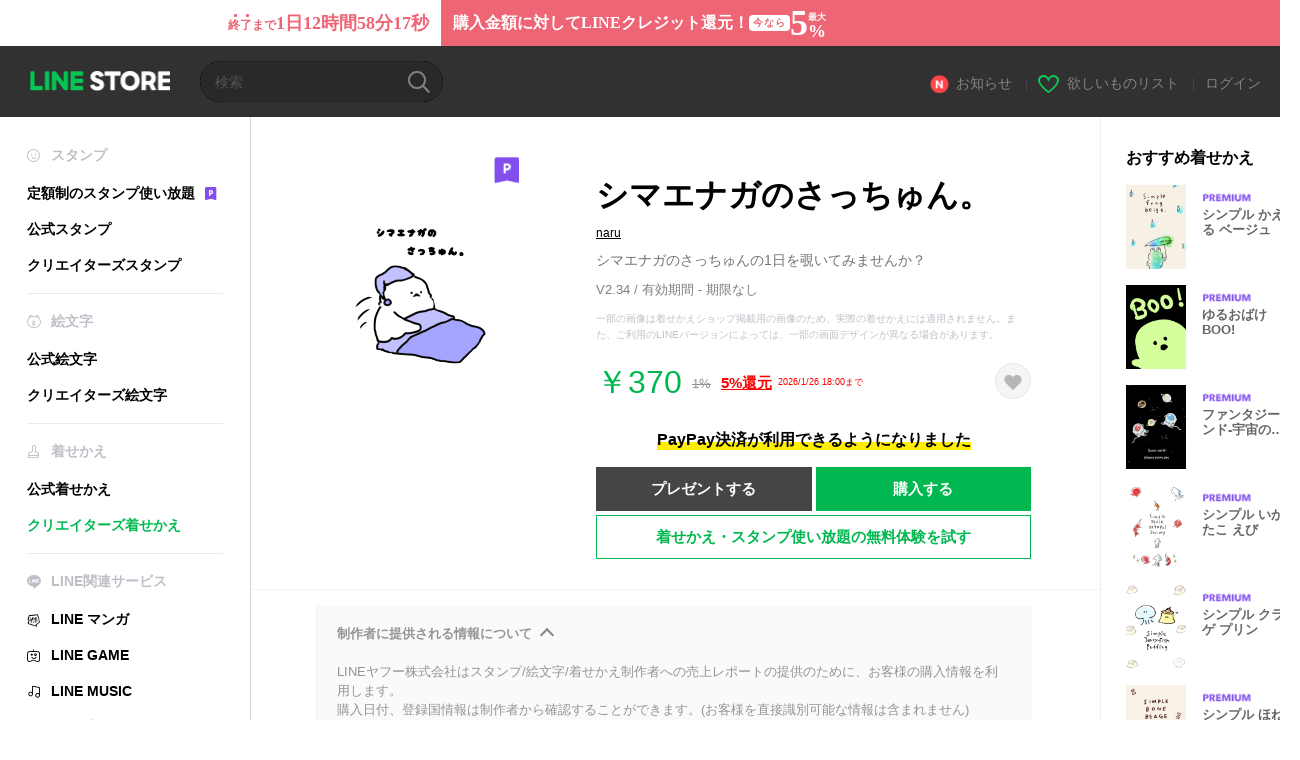

--- FILE ---
content_type: text/html;charset=UTF-8
request_url: https://store.line.me/themeshop/product/d7d9c287-30d1-4d6d-91bd-e7a7085335b9/ja?from=theme
body_size: 12531
content:
<!DOCTYPE html>
<html lang="ja" data-lang="ja">
<head>
  
    
  <meta charset="UTF-8" />
  <meta name="viewport" content="width=device-width, user-scalable=yes, initial-scale=1" />
  <title>シマエナガのさっちゅん。 - LINE 着せかえ | LINE STORE</title>
  <meta name="description" content="シマエナガのさっちゅんの1日を覗いてみませんか？" />
  <meta name="format-detection" content="telephone=no" />

    
  <meta property="og:type" content="website"/>
  <meta property="og:title" content="シマエナガのさっちゅん。 - LINE 着せかえ | LINE STORE" />
  <meta property="og:url" content="https://store.line.me/themeshop/product/d7d9c287-30d1-4d6d-91bd-e7a7085335b9/ja?from=theme" />
  <meta property="og:description" content="シマエナガのさっちゅんの1日を覗いてみませんか？" />
  <meta property="og:site_name" content="LINE STORE" />

  <meta property="og:locale" content="ja_JP" />
  <meta property="og:locale:alternative"
        content="en_UD" /><meta property="og:locale:alternative"
        content="pt_BR" /><meta property="og:locale:alternative"
        content="en_IN" /><meta property="og:locale:alternative"
        content="ja_JP" /><meta property="og:locale:alternative"
        content="ja_KS" /><meta property="og:locale:alternative"
        content="en_GB" /><meta property="og:locale:alternative"
        content="zh_MO" /><meta property="og:locale:alternative"
        content="zh_TW" /><meta property="og:locale:alternative"
        content="en_US" /><meta property="og:locale:alternative"
        content="id_ID" /><meta property="og:locale:alternative"
        content="th_TH" /><meta property="og:locale:alternative"
        content="en_PI" /><meta property="og:locale:alternative"
        content="ko_KR" /><meta property="og:locale:alternative"
        content="zh_HK" />
  
    
    
      <meta property="og:image" content="https://shop.line-scdn.net/themeshop/v1/products/d7/d9/c2/d7d9c287-30d1-4d6d-91bd-e7a7085335b9/135/WEBSTORE/icon_198x278.png" />
      <meta name="twitter:image" content="https://shop.line-scdn.net/themeshop/v1/products/d7/d9/c2/d7d9c287-30d1-4d6d-91bd-e7a7085335b9/135/WEBSTORE/icon_198x278.png" />
    
    
  
  <meta name="twitter:title" content="シマエナガのさっちゅん。 - LINE 着せかえ | LINE STORE" />
  <meta name="twitter:description" content="シマエナガのさっちゅんの1日を覗いてみませんか？" />
  <meta name="twitter:card" content="summary">

    
  <link rel="canonical" href="https://store.line.me/themeshop/product/d7d9c287-30d1-4d6d-91bd-e7a7085335b9/ja?from=theme">
  <link rel="alternate" hreflang="ja" href="https://store.line.me/themeshop/product/d7d9c287-30d1-4d6d-91bd-e7a7085335b9/ja?from=theme"/><link rel="alternate" hreflang="en" href="https://store.line.me/themeshop/product/d7d9c287-30d1-4d6d-91bd-e7a7085335b9/en?from=theme"/><link rel="alternate" hreflang="zh-Hant" href="https://store.line.me/themeshop/product/d7d9c287-30d1-4d6d-91bd-e7a7085335b9/zh-Hant?from=theme"/><link rel="alternate" hreflang="ko" href="https://store.line.me/themeshop/product/d7d9c287-30d1-4d6d-91bd-e7a7085335b9/ko?from=theme"/><link rel="alternate" hreflang="th" href="https://store.line.me/themeshop/product/d7d9c287-30d1-4d6d-91bd-e7a7085335b9/th?from=theme"/><link rel="alternate" hreflang="id" href="https://store.line.me/themeshop/product/d7d9c287-30d1-4d6d-91bd-e7a7085335b9/id?from=theme"/><link rel="alternate" hreflang="pt-BR" href="https://store.line.me/themeshop/product/d7d9c287-30d1-4d6d-91bd-e7a7085335b9/pt-BR?from=theme"/><link rel="alternate" hreflang="x-default" href="https://store.line.me/themeshop/product/d7d9c287-30d1-4d6d-91bd-e7a7085335b9?from=theme"/>

    
  
    <meta name="mobile-web-app-capable" content="yes" />
    <meta name="application-name" content="LINE STORE" />
    <meta name="apple-mobile-web-app-capable" content="yes" />
    <meta name="apple-mobile-web-app-status-bar-style" content="black" />
    <meta name="apple-mobile-web-app-title" content="LINE STORE" />
  

    
  <link rel="apple-touch-icon" sizes="228x228"
        href="https://scdn.line-apps.com/n/line_store_sp/img/apple_touch_icon_228_20160805.png" />
  <link rel="apple-touch-icon-precomposed"
        href="https://scdn.line-apps.com/n/line_store_sp/img/apple_touch_icon_144_20160805.png" />
  <link rel="icon" sizes="192x192" type="image/png"
        href="https://scdn.line-apps.com/n/line_store_sp/img/apple_touch_icon_192_20160805.png" />
  <link rel="shortcut icon" type="image/x-icon"
        href="https://scdn.line-apps.com/n/line_store_sp/img/favicon_20160805.ico" />

    
  <noscript>
    <div style="padding: 10px; text-align: center; background-color: #fffcca;">JavaScriptが無効です
ブラウザの設定で有効にしてください</div>
  </noscript>

    


<script type="application/ld+json">
  {
    "@context": "https://schema.org",
    "@type": "Product",
    "sku": "d7d9c287-30d1-4d6d-91bd-e7a7085335b9",
    "url": "https://store.line.me/themeshop/product/d7d9c287-30d1-4d6d-91bd-e7a7085335b9/ja",
    
    "name": "\u30B7\u30DE\u30A8\u30CA\u30AC\u306E\u3055\u3063\u3061\u3085\u3093\u3002",
    "description": "\u30B7\u30DE\u30A8\u30CA\u30AC\u306E\u3055\u3063\u3061\u3085\u3093\u306E1\u65E5\u3092\u8997\u3044\u3066\u307F\u307E\u305B\u3093\u304B\uFF1F",
    "image": "https://shop.line-scdn.net/themeshop/v1/products/d7/d9/c2/d7d9c287-30d1-4d6d-91bd-e7a7085335b9/135/WEBSTORE/icon_198x278.png",
    
    "offers": {
      "@type": "Offer",
      "price": "370",
      "priceCurrency": "JPY",
      "url": "https://store.line.me/themeshop/product/d7d9c287-30d1-4d6d-91bd-e7a7085335b9/ja"
      
      ,"seller": {
         "@type": "Organization",
         "name": "naru",
         "url": "https://store.line.me/themeshop/author/96820/ja"
      }
      
    }
    
    
  }
</script>


  
  
  
    
      
    
  

  <link href="https://static.line-scdn.net/laicon/edge/8.0/laicon.min.css" rel="stylesheet" crossorigin="anonymous" defer/>
  <link rel="stylesheet" crossorigin="anonymous" href="https://static.line-scdn.net/line_store/19b8c4ac38c/pc/css/line_store_pc.css"/>
  
  
    <link rel="stylesheet" crossorigin="anonymous" href="https://static.line-scdn.net/line_store/edge/store-vite/main.CawiWzHC.min.css" />
  
  

</head>
<body class="ExOsMac">
<div class="LyWrap">
  
  
  <div id="header-banner-root"></div>

  <header class="LyHead">
  <h1 class="MdGHD01Logo">
    <a href="/home/ja">LINE STORE</a>
  </h1>
  
  <div class="MdGHD02Search" data-widget="SearchBox">
    <form method="GET" action="/search/ja">
      <span class="MdIcoSearch01 FnSearchIcon" data-test="search-icon"></span>
      <span></span>
      <input class="FnSearchInput" data-test="search-field" type="text" name="q" placeholder="検索" value="" />
    </form>
  </div>
  <ul class="MdGHD03Util">
    <li class="mdGHD03Li">
      <a href="/notice/list/ja">
        <span class="MdIcoNew04"></span><span>お知らせ</span>
      </a>
      <span class="mdGHD03Line">|</span>
    </li>
    <li class="mdGHD03Li" data-test="wishlist-btn">
      <a href="/wishlist/ja"><span class="MdIcoWishlist01"></span><span>欲しいものリスト</span></a>
      <span class="mdGHD03Line">|</span>
    </li>
    
    
    <li class="mdGHD03Li" data-test="login-btn"><a href="/login/ja?url=%2Fthemeshop%2Fproduct%2Fd7d9c287-30d1-4d6d-91bd-e7a7085335b9%2Fja%3Ffrom%3Dtheme" rel="nofollow">ログイン</a></li>
  </ul>
</header>
  
  
  <div class="LyContents MdCF">
    
    
      <div class="LySub">
  <nav class="MdSB06Nav" role="navigation">
    
    <ul>
      <li class="title flexVerticalCenter">
        <i class="lar la-smile"></i>
        <span>スタンプ</span>
      </li>
      <li>
        <a class="flexVerticalCenter"
           href="/stickers-premium/landing/ja">
            <span data-event-category="sticker"
                  data-event-label="Premium"
                  data-event-action="click_premium_sidemenu_PC">定額制のスタンプ使い放題</span>
          <img src="https://static.line-scdn.net/line_store/1814c5eeaa1/pc/img/common/img_charge_premium.svg" height="14" alt="" style="margin-left: 10px;" />
        </a>
      </li>
      
        
        
      
        
        
      
        <li data-test="stickershop-side-menu-item">
          <a href="/stickershop/home/general/ja"
             data-event-category="common"
             data-event-action="click_menu_sticker_pc">公式スタンプ</a>
        </li>
        
      
        
        <li data-test="creators-stickershop-side-menu-item">
          <a href="/stickershop/home/user/ja"
             data-event-category="common"
             data-event-action="click_menu_cm-sticker_pc">クリエイターズスタンプ</a>
        </li>
      
        
        
      
        
        
      
        
        
      
        
        
      
        
        
      
        
        
      
        
        
      
        
        
      
        
        
      
    </ul>
    <hr>
    <ul>
      <li class="title flexVerticalCenter">
        <i class="labr la-line-friends"></i>
        <span>絵文字</span>
      </li>
      
        
        
      
        
        
      
        
        
      
        
        
      
        <li data-test="emojishop-side-menu-item">
          <a href="/emojishop/home/general/ja"
             data-event-category="common"
             data-event-action="click_menu_emoji_pc">公式絵文字</a>
        </li>
        
      
        
        <li data-test="creators-emojishop-side-menu-item">
          <a href="/emojishop/home/creators/ja"
             data-event-category="common"
             data-event-action="click_menu_cs-emoji_pc">クリエイターズ絵文字</a>
        </li>
      
        
        
      
        
        
      
        
        
      
        
        
      
        
        
      
        
        
      
        
        
      
    </ul>
    <hr>
    <ul>
      <li class="title flexVerticalCenter">
        <i class="lar la-brush"></i> <span>着せかえ</span>
      </li>
      
        
        
      
        
        
      
        
        
      
        
        
      
        
        
      
        
        
      
        <li data-test="themeshop-side-menu-item">
          <a href="/themeshop/home/ja"
             data-event-category="common"
             data-event-action="click_menu_theme_pc">公式着せかえ</a>
        </li>
        
      
        
        <li data-test="creators-themeshop-side-menu-item" class="ExSelected">
          <a href="/themeshop/home/creators/ja"
             data-event-category="common"
             data-event-action="click_menu_cs-theme_pc">クリエイターズ着せかえ</a>
        </li>
      
        
        
      
        
        
      
        
        
      
        
        
      
        
        
      
    </ul>
    <hr>
    <ul data-test="side-menu">
      <li class="title flexVerticalCenter">
        <i class="labr la-line-messenger-alt"></i>
        <span>LINE関連サービス</span>
      </li>
      
        
        
        
        
        
        
        
      
        
        
        
        
        
        
        
      
        
        
        
        
        
        
        
      
        
        
        
        
        
        
        
      
        
        
        
        
        
        
        
      
        
        
        
        
        
        
        
      
        
        
        
        
        
        
        
      
        
        
        
        
        
        
        
      
        
        <li data-test="mangashop-side-menu-item">
          <a class="flexVerticalCenter" href="/family/manga/ja">
            <i class="line-manga"></i>
            <span data-event-category="common"
                  data-event-action="click_menu_manga_pc">LINE マンガ</span>
          </a>
        </li>
        
        
        
        
        
      
        
        
        <li data-test="gameshop-side-menu-item">
          <a class="flexVerticalCenter" href="/game/ja">
            <i class="labr la-line-faceplay"></i>
            <span data-event-category="common"
                  data-event-action="click_menu_game_pc">LINE GAME</span>
          </a>
        </li>
        
        
        
        
      
        
        
        
        
        <li data-test="musicshop-side-menu-item">
          <a class="flexVerticalCenter" href="/family/music/ja">
            <i class="lar la-music"></i>
            <span data-event-category="common"
                  data-event-action="click_menu_music_pc">LINE MUSIC</span>
          </a>
        </li>
        
        
      
        
        
        
        
        
        <li data-test="uranaishop-side-menu-item">
          <a class="flexVerticalCenter" href="/family/uranai/ja">
            <i class="labr la-line-discovery"></i>
            <span data-event-category="common"
                  data-event-action="click_menu_fortune_pc">LINE 占い</span>
          </a>
        </li>
        
      
        
        
        
        
        
        
        
      
    </ul>
    <hr>
    <ul>
      <li>
        <a class="flexVerticalCenter" href="https://help.line.me/webstore/web?lang=ja">
          <i class="lar la-question-circle"></i>
          <span>ヘルプ</span>
        </a>
      </li>
    </ul>
  </nav>
  
</div>
    
    
    
    <div class="LyMain" role="main">
      
  
    
      
    
  

      
      <section class="MdBox03">
        <div class="mdBox03Inner01">
          <div class="MdCMN38EndTop mdCMN38Theme">
            <div class="mdCMN38Img">
              
  
  <img height="278"
       width="198"
       alt="シマエナガのさっちゅん。"
       src="https://shop.line-scdn.net/themeshop/v1/products/d7/d9/c2/d7d9c287-30d1-4d6d-91bd-e7a7085335b9/135/WEBSTORE/icon_198x278.png" />


              <div class="MdIcoPremium_b">Premium</div>
            </div>
            <div class="mdCMN38Item01">
              <div class="mdCMN38Item0lHead">
                
                
                <p class="mdCMN38Item01Ttl" data-test="theme-name-title">シマエナガのさっちゅん。</p>
              </div>
              <a class="mdCMN38Item01Author"
                 data-test="theme-author"
                 href="/themeshop/author/96820/ja">naru</a>
              <p class="mdCMN38Item01Txt">シマエナガのさっちゅんの1日を覗いてみませんか？</p>
              <p class="mdCMN38Period">V2.34 / 有効期間 - 期限なし</p>
              <p class="mdCMN38LegalNotice">一部の画像は着せかえショップ掲載用の画像のため、実際の着せかえには適用されません。また、ご利用のLINEバージョンによっては、一部の画面デザインが異なる場合があります。</p>
              <div class="mdCMN38Item01Info">
                <p class="mdCMN38Item01Price" data-test="theme-price">￥370</p>
                
  
  <div class="mdCMN38Item01Cash">
    <p class="mdCMN38Item01CashNum mdCMN38Item01CashNumP01">
      <del class="mdCMN38Del">1%</del>
      <a href="/creditback/ja">
        <ins class="mdCMN38Ins" data-test="creditback-rate">5%還元</ins>
      </a>
    </p>
    <p class="mdCMN38Item01CashLimit">2026/1/26 18:00まで</p>
  </div>

                <div id="spa-endpage-wish-button-root"></div>
                
              </div>
              
  
    <p class="mdCMN38Item01Txt02" data-test="payment-info">
      <span class="mdCMN38BgBorder">PayPay決済が利用できるようになりました</span>
    </p>
  

              <ul class="mdCMN38Item01Ul">
                
                
                  <li>
                    
  <button type="button" 
          class="MdBtn01P02"
          data-test="present-btn"
          data-href="/login/?url=%2Fthemeshop%2Fproduct%2Fd7d9c287-30d1-4d6d-91bd-e7a7085335b9%2Fja%3Ffrom%3Dtheme"
          data-widget="LinkButton">プレゼントする</button>

                  </li>
                  <li>
                    
  <button type="button" 
          class="MdBtn01P01"
          data-test="purchase-btn"
          rel="nofollow"
          data-href = "/themeshop/payment?id=d7d9c287-30d1-4d6d-91bd-e7a7085335b9&amp;confirmedPrice=%EF%BF%A5370"
          data-widget = "PopUpButton"
          data-win-height="800"
          data-win-width="815"
          data-reload="true">購入する</button>

                  </li>
                
              </ul>
              
  
    <div class="mdCMN38Item01Sub">
      <button type="button" class="MdBtn03 mdBtn03P01"
              data-widget="LinkButton"
              data-href="/stickers-premium/theme/redirectToSubscriptionLpIfNeeded/ja?productId=d7d9c287-30d1-4d6d-91bd-e7a7085335b9"
              data-event-category="sticker"
              data-event-label="theme_creators"
              data-event-action="click_theme_premium_trial_PC">着せかえ・スタンプ使い放題の無料体験を試す</button>
      
      
      
      
      
      
      
    </div>
  

              
            </div>
          </div>
          <div class="MdHLine01"></div>
          <div class="MdCMN09DetailView mdCMN09Theme">
  <div class="mdCMN09Preview">
    
    <div class="mdCMN09PreviewTxt" data-test="preview-text">
      
  <div data-widget="CreatorDisclaimerAccordion"
       data-update-collapse-disclaimer-api-param="USER_DISCLAIMER"
       data-update-collapse-disclaimer-api="/api/disclaimer/update/ja"
       style="margin-bottom: 10px;">
    <div class="accordion-button"
         data-collapse-target="#disclaimer"
         data-test="disclaimer-accordion-button">
      <span>制作者に提供される情報について</span>
    </div>
    <p id="disclaimer" data-test="disclaimer">
      <br>
      LINEヤフー株式会社はスタンプ/絵文字/着せかえ制作者への売上レポートの提供のために、お客様の購入情報を利用します。<br>購入日付、登録国情報は制作者から確認することができます。(お客様を直接識別可能な情報は含まれません)
    </p>
  </div>

    </div>
  </div>
  <div class="mdCMN09ImgList">
    <div class="mdCMN09ImgListWarp">
      <ul class="mdCMN09Ul FnSticker_animation_list_img">
        <li class="mdCMN09Li">
          <span class="mdCMN09Image"
                style="background-image: url(&#39;https://shop.line-scdn.net/themeshop/v1/products/d7/d9/c2/d7d9c287-30d1-4d6d-91bd-e7a7085335b9/135/ANDROID/ja/preview_002_720x1232.png&#39;); width: 340px; height: 581.7777777778px; background-size: 340px 581.7777777778px"
                oncontextmenu="return false;"></span>
        </li>
        <li class="mdCMN09Li">
          <span class="mdCMN09Image"
                style="background-image: url(&#39;https://shop.line-scdn.net/themeshop/v1/products/d7/d9/c2/d7d9c287-30d1-4d6d-91bd-e7a7085335b9/135/ANDROID/ja/preview_003_720x1232.png&#39;); width: 340px; height: 581.7777777778px; background-size: 340px 581.7777777778px"
                oncontextmenu="return false;"></span>
        </li>
        <li class="mdCMN09Li">
          <span class="mdCMN09Image"
                style="background-image: url(&#39;https://shop.line-scdn.net/themeshop/v1/products/d7/d9/c2/d7d9c287-30d1-4d6d-91bd-e7a7085335b9/135/ANDROID/ja/preview_004_720x1232.png&#39;); width: 340px; height: 581.7777777778px; background-size: 340px 581.7777777778px"
                oncontextmenu="return false;"></span>
        </li>
        <li class="mdCMN09Li">
          <span class="mdCMN09Image"
                style="background-image: url(&#39;https://shop.line-scdn.net/themeshop/v1/products/d7/d9/c2/d7d9c287-30d1-4d6d-91bd-e7a7085335b9/135/ANDROID/ja/preview_005_720x1232.png&#39;); width: 340px; height: 581.7777777778px; background-size: 340px 581.7777777778px"
                oncontextmenu="return false;"></span>
        </li>
      </ul>
    </div>
  </div>
  <p class="mdCMN09Copy">@naru</p>
  <p class="mdCMN09Txt">
   <a href="javascript:;"
      data-widget="EventTrigger"
      data-event-name="openModalWindow"
      data-event-target="EnvironmentCaution">注意事項</a>
   <a data-widget="PopUpButton"
      data-win-height="760"
      data-win-width="692"
      data-reload="true"
      href="/report/themeshop/d7d9c287-30d1-4d6d-91bd-e7a7085335b9/ja">通報</a>
  </p>
  <div class="MdCMN22Share">
  <ul class="mdCMN22ShareUl">
    <li class="mdCMN22ShareLi">
      <a href="javascript:;"
         data-test="line-btn"
         data-widget="ShareButton"
         data-type="line_timeline"
         title="LINE" data-share-text="シマエナガのさっちゅん。 - LINE 着せかえ | LINE STORE" data-share-url="https://store.line.me/themeshop/product/d7d9c287-30d1-4d6d-91bd-e7a7085335b9/ja?from=theme">
        <span class="mdCMN22ShareLINE">LINE Share</span>
      </a>
    </li>
    <li class="mdCMN22ShareLi">
      <a href="javascript:;"
         data-test="twitter-btn"
         data-widget="ShareButton"
         data-type="tw"
         title="X（旧Twitter）" data-share-text="シマエナガのさっちゅん。 - LINE 着せかえ | LINE STORE" data-share-url="https://store.line.me/themeshop/product/d7d9c287-30d1-4d6d-91bd-e7a7085335b9/ja?from=theme">
        <span class="mdCMN22ShareTW">X（旧Twitter） Share</span>
      </a>
    </li>
    <li class="mdCMN22ShareLi">
      <a href="javascript:;"
         data-test="facebook-btn"
         data-widget="ShareButton"
         data-type="fb"
         title="Facebook" data-share-text="シマエナガのさっちゅん。 - LINE 着せかえ | LINE STORE" data-share-url="https://store.line.me/themeshop/product/d7d9c287-30d1-4d6d-91bd-e7a7085335b9/ja?from=theme">
        <span class="mdCMN22ShareFB">Facebook Share</span>
      </a>
    </li>
  </ul>
  <!--/MdCMN22Share-->
</div>
</div>
        </div>
        <div class="mdBox03Inner02">
  <div class="MdHead01">
    <h2 class="MdTtl02"
        data-test="recommended-theme-title">おすすめ着せかえ</h2>
  </div>
  <div class="MdCMN01List">
    <ul class="mdCMN01Ul"
        data-test="recommended-theme-list">
      <li class="mdCMN01Li">

        <a href="/themeshop/product/aedae4bd-ebca-4dd8-a656-a3dd86caa6a8/ja?from=theme">
          <div class="MdCMN07Item mdCMN07Theme">
            <div class="mdCMN07Img">
              
  
  <img height="84"
       width="60"
       alt="シンプル かえる ベージュ"
       src="https://shop.line-scdn.net/themeshop/v1/products/ae/da/e4/aedae4bd-ebca-4dd8-a656-a3dd86caa6a8/85/WEBSTORE/icon_198x278.png" />


            </div>
            <div class="mdCMN07Txt" data-test="recommended-theme-name">
              
  
  
  <span class="MdIco01Premium">Premium</span>

              <h3 class="mdCMN07Ttl">シンプル かえる ベージュ</h3>
            </div>
          </div>
        </a>
      </li>
      <li class="mdCMN01Li">

        <a href="/themeshop/product/f1fc35ea-3ccf-4be4-a0b0-0a2cdb91bddf/ja?from=theme">
          <div class="MdCMN07Item mdCMN07Theme">
            <div class="mdCMN07Img">
              
  
  <img height="84"
       width="60"
       alt="ゆるおばけ BOO!"
       src="https://shop.line-scdn.net/themeshop/v1/products/f1/fc/35/f1fc35ea-3ccf-4be4-a0b0-0a2cdb91bddf/122/WEBSTORE/icon_198x278.png" />


            </div>
            <div class="mdCMN07Txt" data-test="recommended-theme-name">
              
  
  
  <span class="MdIco01Premium">Premium</span>

              <h3 class="mdCMN07Ttl">ゆるおばけ BOO!</h3>
            </div>
          </div>
        </a>
      </li>
      <li class="mdCMN01Li">

        <a href="/themeshop/product/af4bf6d0-6a16-4702-8a61-18c0e04fe3dc/ja?from=theme">
          <div class="MdCMN07Item mdCMN07Theme">
            <div class="mdCMN07Img">
              
  
  <img height="84"
       width="60"
       alt="ファンタジーランド-宇宙の世界（暗い夜）"
       src="https://shop.line-scdn.net/themeshop/v1/products/af/4b/f6/af4bf6d0-6a16-4702-8a61-18c0e04fe3dc/74/WEBSTORE/icon_198x278.png" />


            </div>
            <div class="mdCMN07Txt" data-test="recommended-theme-name">
              
  
  
  <span class="MdIco01Premium">Premium</span>

              <h3 class="mdCMN07Ttl">ファンタジーランド-宇宙の世界（暗い夜）</h3>
            </div>
          </div>
        </a>
      </li>
      <li class="mdCMN01Li">

        <a href="/themeshop/product/9e96e19c-c365-4990-a154-69cde22e06c8/ja?from=theme">
          <div class="MdCMN07Item mdCMN07Theme">
            <div class="mdCMN07Img">
              
  
  <img height="84"
       width="60"
       alt="シンプル いか たこ えび"
       src="https://shop.line-scdn.net/themeshop/v1/products/9e/96/e1/9e96e19c-c365-4990-a154-69cde22e06c8/95/WEBSTORE/icon_198x278.png" />


            </div>
            <div class="mdCMN07Txt" data-test="recommended-theme-name">
              
  
  
  <span class="MdIco01Premium">Premium</span>

              <h3 class="mdCMN07Ttl">シンプル いか たこ えび</h3>
            </div>
          </div>
        </a>
      </li>
      <li class="mdCMN01Li">

        <a href="/themeshop/product/98899f80-33c6-4762-8587-64ae58242ac3/ja?from=theme">
          <div class="MdCMN07Item mdCMN07Theme">
            <div class="mdCMN07Img">
              
  
  <img height="84"
       width="60"
       alt="シンプル クラゲ プリン"
       src="https://shop.line-scdn.net/themeshop/v1/products/98/89/9f/98899f80-33c6-4762-8587-64ae58242ac3/48/WEBSTORE/icon_198x278.png" />


            </div>
            <div class="mdCMN07Txt" data-test="recommended-theme-name">
              
  
  
  <span class="MdIco01Premium">Premium</span>

              <h3 class="mdCMN07Ttl">シンプル クラゲ プリン</h3>
            </div>
          </div>
        </a>
      </li>
      <li class="mdCMN01Li">

        <a href="/themeshop/product/febf7314-ad51-4e0e-9b02-f919bf600639/ja?from=theme">
          <div class="MdCMN07Item mdCMN07Theme">
            <div class="mdCMN07Img">
              
  
  <img height="84"
       width="60"
       alt="シンプル ほね ベージュ"
       src="https://shop.line-scdn.net/themeshop/v1/products/fe/bf/73/febf7314-ad51-4e0e-9b02-f919bf600639/76/WEBSTORE/icon_198x278.png" />


            </div>
            <div class="mdCMN07Txt" data-test="recommended-theme-name">
              
  
  
  <span class="MdIco01Premium">Premium</span>

              <h3 class="mdCMN07Ttl">シンプル ほね ベージュ</h3>
            </div>
          </div>
        </a>
      </li>
      <li class="mdCMN01Li">

        <a href="/themeshop/product/a08767ff-51fd-44d3-8ef0-23129da441ad/ja?from=theme">
          <div class="MdCMN07Item mdCMN07Theme">
            <div class="mdCMN07Img">
              
  
  <img height="84"
       width="60"
       alt="シンプル ちんあなご くろ ブラック"
       src="https://shop.line-scdn.net/themeshop/v1/products/a0/87/67/a08767ff-51fd-44d3-8ef0-23129da441ad/78/WEBSTORE/icon_198x278.png" />


            </div>
            <div class="mdCMN07Txt" data-test="recommended-theme-name">
              
  
  
  <span class="MdIco01Premium">Premium</span>

              <h3 class="mdCMN07Ttl">シンプル ちんあなご くろ ブラック</h3>
            </div>
          </div>
        </a>
      </li>
      <li class="mdCMN01Li">

        <a href="/themeshop/product/1b5e6b96-3569-4429-bb29-cf60b02d3815/ja?from=theme">
          <div class="MdCMN07Item mdCMN07Theme">
            <div class="mdCMN07Img">
              
  
  <img height="84"
       width="60"
       alt="黒まる"
       src="https://shop.line-scdn.net/themeshop/v1/products/1b/5e/6b/1b5e6b96-3569-4429-bb29-cf60b02d3815/110/WEBSTORE/icon_198x278.png" />


            </div>
            <div class="mdCMN07Txt" data-test="recommended-theme-name">
              
  
  
  <span class="MdIco01Premium">Premium</span>

              <h3 class="mdCMN07Ttl">黒まる</h3>
            </div>
          </div>
        </a>
      </li>
      <li class="mdCMN01Li">

        <a href="/themeshop/product/08b4349c-b42d-48b9-9f85-3fc1230d0733/ja?from=theme">
          <div class="MdCMN07Item mdCMN07Theme">
            <div class="mdCMN07Img">
              
  
  <img height="84"
       width="60"
       alt="シンプル ベージュ ひよこ"
       src="https://shop.line-scdn.net/themeshop/v1/products/08/b4/34/08b4349c-b42d-48b9-9f85-3fc1230d0733/73/WEBSTORE/icon_198x278.png" />


            </div>
            <div class="mdCMN07Txt" data-test="recommended-theme-name">
              
  
  
  <span class="MdIco01Premium">Premium</span>

              <h3 class="mdCMN07Ttl">シンプル ベージュ ひよこ</h3>
            </div>
          </div>
        </a>
      </li>
      <li class="mdCMN01Li">

        <a href="/themeshop/product/c6cf72e1-af98-4e57-a2be-1d564e986c6a/ja?from=theme">
          <div class="MdCMN07Item mdCMN07Theme">
            <div class="mdCMN07Img">
              
  
  <img height="84"
       width="60"
       alt="シンプル きつね"
       src="https://shop.line-scdn.net/themeshop/v1/products/c6/cf/72/c6cf72e1-af98-4e57-a2be-1d564e986c6a/91/WEBSTORE/icon_198x278.png" />


            </div>
            <div class="mdCMN07Txt" data-test="recommended-theme-name">
              
  
  
  <span class="MdIco01Premium">Premium</span>

              <h3 class="mdCMN07Ttl">シンプル きつね</h3>
            </div>
          </div>
        </a>
      </li>
      <li class="mdCMN01Li">

        <a href="/themeshop/product/508ed6ac-54b4-4165-aba7-62153df3d62f/ja?from=theme">
          <div class="MdCMN07Item mdCMN07Theme">
            <div class="mdCMN07Img">
              
  
  <img height="84"
       width="60"
       alt="シンプル カンガルー"
       src="https://shop.line-scdn.net/themeshop/v1/products/50/8e/d6/508ed6ac-54b4-4165-aba7-62153df3d62f/95/WEBSTORE/icon_198x278.png" />


            </div>
            <div class="mdCMN07Txt" data-test="recommended-theme-name">
              
  
  
  <span class="MdIco01Premium">Premium</span>

              <h3 class="mdCMN07Ttl">シンプル カンガルー</h3>
            </div>
          </div>
        </a>
      </li>
      <li class="mdCMN01Li">

        <a href="/themeshop/product/fb767d26-373c-427a-8686-b5661da40b79/ja?from=theme">
          <div class="MdCMN07Item mdCMN07Theme">
            <div class="mdCMN07Img">
              
  
  <img height="84"
       width="60"
       alt="シンプル うーぱーるーぱー ベージュ"
       src="https://shop.line-scdn.net/themeshop/v1/products/fb/76/7d/fb767d26-373c-427a-8686-b5661da40b79/67/WEBSTORE/icon_198x278.png" />


            </div>
            <div class="mdCMN07Txt" data-test="recommended-theme-name">
              
  
  
  <span class="MdIco01Premium">Premium</span>

              <h3 class="mdCMN07Ttl">シンプル うーぱーるーぱー ベージュ</h3>
            </div>
          </div>
        </a>
      </li>
      <li class="mdCMN01Li">

        <a href="/themeshop/product/ea02a821-e43a-4a72-951b-d8b336c99d83/ja?from=theme">
          <div class="MdCMN07Item mdCMN07Theme">
            <div class="mdCMN07Img">
              
  
  <img height="84"
       width="60"
       alt="シンプル たこウインナー ベージュ"
       src="https://shop.line-scdn.net/themeshop/v1/products/ea/02/a8/ea02a821-e43a-4a72-951b-d8b336c99d83/70/WEBSTORE/icon_198x278.png" />


            </div>
            <div class="mdCMN07Txt" data-test="recommended-theme-name">
              
  
  
  <span class="MdIco01Premium">Premium</span>

              <h3 class="mdCMN07Ttl">シンプル たこウインナー ベージュ</h3>
            </div>
          </div>
        </a>
      </li>
      <li class="mdCMN01Li">

        <a href="/themeshop/product/2c719701-9a1d-44e6-a862-9e5e25bf2d40/ja?from=theme">
          <div class="MdCMN07Item mdCMN07Theme">
            <div class="mdCMN07Img">
              
  
  <img height="84"
       width="60"
       alt="シンプル うし ベージュ"
       src="https://shop.line-scdn.net/themeshop/v1/products/2c/71/97/2c719701-9a1d-44e6-a862-9e5e25bf2d40/72/WEBSTORE/icon_198x278.png" />


            </div>
            <div class="mdCMN07Txt" data-test="recommended-theme-name">
              
  
  
  <span class="MdIco01Premium">Premium</span>

              <h3 class="mdCMN07Ttl">シンプル うし ベージュ</h3>
            </div>
          </div>
        </a>
      </li>
      <li class="mdCMN01Li">

        <a href="/themeshop/product/1d5e2a85-e0e3-49b8-a84a-5b5bce687e9a/ja?from=theme">
          <div class="MdCMN07Item mdCMN07Theme">
            <div class="mdCMN07Img">
              
  
  <img height="84"
       width="60"
       alt="宇宙 シンプル"
       src="https://shop.line-scdn.net/themeshop/v1/products/1d/5e/2a/1d5e2a85-e0e3-49b8-a84a-5b5bce687e9a/110/WEBSTORE/icon_198x278.png" />


            </div>
            <div class="mdCMN07Txt" data-test="recommended-theme-name">
              
  
  
  <span class="MdIco01Premium">Premium</span>

              <h3 class="mdCMN07Ttl">宇宙 シンプル</h3>
            </div>
          </div>
        </a>
      </li>
      <li class="mdCMN01Li">

        <a href="/themeshop/product/e5a15d77-b290-43de-8e20-091c8073fff9/ja?from=theme">
          <div class="MdCMN07Item mdCMN07Theme">
            <div class="mdCMN07Img">
              
  
  <img height="84"
       width="60"
       alt="シンプル 犬"
       src="https://shop.line-scdn.net/themeshop/v1/products/e5/a1/5d/e5a15d77-b290-43de-8e20-091c8073fff9/113/WEBSTORE/icon_198x278.png" />


            </div>
            <div class="mdCMN07Txt" data-test="recommended-theme-name">
              
  
  
  <span class="MdIco01Premium">Premium</span>

              <h3 class="mdCMN07Ttl">シンプル 犬</h3>
            </div>
          </div>
        </a>
      </li>
      <li class="mdCMN01Li">

        <a href="/themeshop/product/bb6fb6a2-ede5-4d32-8f7f-6c24189aa5ff/ja?from=theme">
          <div class="MdCMN07Item mdCMN07Theme">
            <div class="mdCMN07Img">
              
  
  <img height="84"
       width="60"
       alt="シンプル ひよこ オムライス"
       src="https://shop.line-scdn.net/themeshop/v1/products/bb/6f/b6/bb6fb6a2-ede5-4d32-8f7f-6c24189aa5ff/51/WEBSTORE/icon_198x278.png" />


            </div>
            <div class="mdCMN07Txt" data-test="recommended-theme-name">
              
  
  
  <span class="MdIco01Premium">Premium</span>

              <h3 class="mdCMN07Ttl">シンプル ひよこ オムライス</h3>
            </div>
          </div>
        </a>
      </li>
      <li class="mdCMN01Li">

        <a href="/themeshop/product/e0a3e6be-fb67-46d0-8d4f-ae2b119baa62/ja?from=theme">
          <div class="MdCMN07Item mdCMN07Theme">
            <div class="mdCMN07Img">
              
  
  <img height="84"
       width="60"
       alt="シンプル 宇宙."
       src="https://shop.line-scdn.net/themeshop/v1/products/e0/a3/e6/e0a3e6be-fb67-46d0-8d4f-ae2b119baa62/110/WEBSTORE/icon_198x278.png" />


            </div>
            <div class="mdCMN07Txt" data-test="recommended-theme-name">
              
  
  
  <span class="MdIco01Premium">Premium</span>

              <h3 class="mdCMN07Ttl">シンプル 宇宙.</h3>
            </div>
          </div>
        </a>
      </li>
      <li class="mdCMN01Li">

        <a href="/themeshop/product/86e86123-51e9-413b-b32f-751d25294b89/ja?from=theme">
          <div class="MdCMN07Item mdCMN07Theme">
            <div class="mdCMN07Img">
              
  
  <img height="84"
       width="60"
       alt="ぶんちょう"
       src="https://shop.line-scdn.net/themeshop/v1/products/86/e8/61/86e86123-51e9-413b-b32f-751d25294b89/99/WEBSTORE/icon_198x278.png" />


            </div>
            <div class="mdCMN07Txt" data-test="recommended-theme-name">
              
  
  
  <span class="MdIco01Premium">Premium</span>

              <h3 class="mdCMN07Ttl">ぶんちょう</h3>
            </div>
          </div>
        </a>
      </li>
      <li class="mdCMN01Li">

        <a href="/themeshop/product/125255d8-2791-4c27-ae03-2072b08cb95a/ja?from=theme">
          <div class="MdCMN07Item mdCMN07Theme">
            <div class="mdCMN07Img">
              
  
  <img height="84"
       width="60"
       alt="シンプルTKG/カラー"
       src="https://shop.line-scdn.net/themeshop/v1/products/12/52/55/125255d8-2791-4c27-ae03-2072b08cb95a/68/WEBSTORE/icon_198x278.png" />


            </div>
            <div class="mdCMN07Txt" data-test="recommended-theme-name">
              
  
  
  <span class="MdIco01Premium">Premium</span>

              <h3 class="mdCMN07Ttl">シンプルTKG/カラー</h3>
            </div>
          </div>
        </a>
      </li>
      <li class="mdCMN01Li">

        <a href="/themeshop/product/a70213d2-6831-4e6c-a8e2-4b12d977f204/ja?from=theme">
          <div class="MdCMN07Item mdCMN07Theme">
            <div class="mdCMN07Img">
              
  
  <img height="84"
       width="60"
       alt="シンプル おもち ベージュ"
       src="https://shop.line-scdn.net/themeshop/v1/products/a7/02/13/a70213d2-6831-4e6c-a8e2-4b12d977f204/74/WEBSTORE/icon_198x278.png" />


            </div>
            <div class="mdCMN07Txt" data-test="recommended-theme-name">
              
  
  
  <span class="MdIco01Premium">Premium</span>

              <h3 class="mdCMN07Ttl">シンプル おもち ベージュ</h3>
            </div>
          </div>
        </a>
      </li>
      <li class="mdCMN01Li">

        <a href="/themeshop/product/f976e144-2ddd-470e-8557-f971baed60b6/ja?from=theme">
          <div class="MdCMN07Item mdCMN07Theme">
            <div class="mdCMN07Img">
              
  
  <img height="84"
       width="60"
       alt="ちゅぱチュパカブラの着せかえ"
       src="https://shop.line-scdn.net/themeshop/v1/products/f9/76/e1/f976e144-2ddd-470e-8557-f971baed60b6/56/WEBSTORE/icon_198x278.png" />


            </div>
            <div class="mdCMN07Txt" data-test="recommended-theme-name">
              
  
  
  <span class="MdIco01Premium">Premium</span>

              <h3 class="mdCMN07Ttl">ちゅぱチュパカブラの着せかえ</h3>
            </div>
          </div>
        </a>
      </li>
      <li class="mdCMN01Li">

        <a href="/themeshop/product/fcdadeb6-e3ea-42cc-b88a-fe9192148cc8/ja?from=theme">
          <div class="MdCMN07Item mdCMN07Theme">
            <div class="mdCMN07Img">
              
  
  <img height="84"
       width="60"
       alt="いっぱい たこさんウインナー"
       src="https://shop.line-scdn.net/themeshop/v1/products/fc/da/de/fcdadeb6-e3ea-42cc-b88a-fe9192148cc8/108/WEBSTORE/icon_198x278.png" />


            </div>
            <div class="mdCMN07Txt" data-test="recommended-theme-name">
              
  
  
  <span class="MdIco01Premium">Premium</span>

              <h3 class="mdCMN07Ttl">いっぱい たこさんウインナー</h3>
            </div>
          </div>
        </a>
      </li>
      <li class="mdCMN01Li">

        <a href="/themeshop/product/0cad070c-a9d9-48ca-a6c3-0f16e25ff6ee/ja?from=theme">
          <div class="MdCMN07Item mdCMN07Theme">
            <div class="mdCMN07Img">
              
  
  <img height="84"
       width="60"
       alt="ゆるカレー"
       src="https://shop.line-scdn.net/themeshop/v1/products/0c/ad/07/0cad070c-a9d9-48ca-a6c3-0f16e25ff6ee/87/WEBSTORE/icon_198x278.png" />


            </div>
            <div class="mdCMN07Txt" data-test="recommended-theme-name">
              
  
  
  <span class="MdIco01Premium">Premium</span>

              <h3 class="mdCMN07Ttl">ゆるカレー</h3>
            </div>
          </div>
        </a>
      </li>
    </ul>
  </div>
</div>
      </section>
      
      
      
      
    
      
        
  
    
      
    
  

      
      
    </div>
    
  </div>
  
  
  
  <footer class="LyFoot" role="contentinfo" data-test="foot-menu">

      
    
    
    <!-- For TW -->
    

    
    
    <div class="lyFootInner">
      <h1 class="MdHide">LY Corporation Link</h1>
      <div class="MdGFT02Link">
        <ul class="mdGFT02Ul" data-test="other-country-foot-menu-ul">
          <li><a href="/terms/ja">利用規約</a></li>
          <li><a href="https://terms.line.me/line_rules?lang=ja"
                 target="_blank">プライバシーポリシー</a>
          </li>
          <li>
            <a href="/ebiz_rules/ja">特定商取引法の表記</a>
          </li>
          
          <li><a
            href="/settlement/ja">資金決済法に基づく表示</a></li>
          
        </ul>
      </div>
      <p class="MdGFT01Copy" data-test="company-name">
        <small>©&#160;<b>LY Corporation</b></small>
      </p>
    </div>
      

    <div class="MdGFT03Lang">
      <div class="mdGFT03NewSelect01" data-widget="Select" data-form=".FnLanguageSelectForm">
        <div class="mdGFT03Label"><span class="mdGFT03LabelTxt" data-test="set-language-txt"></span></div>
        <ul class="mdGFT03Ul MdHide" style="top: -202px">
          <li class="mdGFT03Li" data-action="/setLanguage/ja"
              data-selected="true">
            <a class="mdGFT03Txt">日本語</a>
          </li>
          <li class="mdGFT03Li" data-action="/setLanguage/en">
            <a class="mdGFT03Txt">English</a>
          </li>
          <li class="mdGFT03Li" data-action="/setLanguage/zh-Hant">
            <a class="mdGFT03Txt">中文(繁體)</a>
          </li>
          <li class="mdGFT03Li" data-action="/setLanguage/ko">
            <a class="mdGFT03Txt">한국어</a>
          </li>
          <li class="mdGFT03Li" data-action="/setLanguage/th">
            <a class="mdGFT03Txt">ภาษาไทย</a>
          </li>
          <li class="mdGFT03Li" data-action="/setLanguage/id">
            <a class="mdGFT03Txt">Bahasa Indonesia</a>
          </li>
          <li class="mdGFT03Li" data-action="/setLanguage/pt-BR">
            <a class="mdGFT03Txt">Português brasileiro</a>
          </li>
        </ul>
        <form class="FnLanguageSelectForm" method="POST"
              action="/setLanguage/ja"><input type="hidden" name="_csrf" value="eb812c78-5900-4a32-a5e6-10062d99b7d8"/>
          <input type="hidden" class="FnUrl" name="url" value="/themeshop/product/d7d9c287-30d1-4d6d-91bd-e7a7085335b9/ja?from=theme" />
        </form>
      </div>
    </div>

  </footer>

  
  <!-- friend item templates -->
  <script type="text/template" class="FnPresentFriendTemplate">
    <tr>
      <td class="mdLYR08TdImg">
        <div class="mdLYR08Img"><img src="{{imageUrl}}" /></div>
      </td>
      <td class="mdLYR08TdTxt">
        <div class="mdLYR08Txt">{{name}}</div>
      </td>
      <td class="mdLYR08TdBtn"><a class="MdBtn05 FnFrindSelectBtn" href="javascript:;"><span
        class="mdBtn05Inner"><span
        class="mdBtn05Txt">選択</span></span></a></td>
    </tr>
  </script>

  <!-- templates for radio buttons -->
  <script type="text/template" class="FnCallPlanRadioTemplate">
    <li class="mdCMN17Li">
      <label>
        <div class="MdIcoRadio01 {{selectedClass}}">
          <span class="mdIcoRadio01Ico"></span>
          <input name="type" value="{{id}}" type="radio" data-price="{{displayPrice}}" data-product-id="{{id}}"
                 data-item-type="{{type}}" />
        </div>
        <p class="mdCMN17LiTxt">{{name}}</p>
      </label>
    </li>
  </script>
  


  
</div>

<div>
  
  
  
  <div class="MdLYR01Box"
       data-widget="ModalWindow"
       data-widget-id="ModalWindowPresent"
       style="top: 50%; left: 50%; margin-left: -241px; margin-top: -305px; display: none;'">
    <div class="MdLYR02Body mdLYR02Present"
         data-widget="PresentFriends"
         data-package-id="123456"
         data-friends-api=/api/present/friends/ja
         data-skip-template="true"
         data-win-height="800"
         data-win-width="815"
         data-submit-url="/themeshop/payment?id=d7d9c287-30d1-4d6d-91bd-e7a7085335b9&amp;confirmedPrice=%EF%BF%A5370"
         data-to-user-param="toUserMid">
      <a class="mdLYR02Close FnModalWindowClose"
         href="javascript:;"><span class="MdBtnClose01">閉じる</span></a>
      <div class="MdLYR03Head">
        <h1 class="mdLYR03Ttl">友だちを選択</h1>
      </div>
      <div data-tab-id="0"
           style="display: none;">
        <p class="mdLYR02Desc">プレゼントを贈る友だちを選択してください。</p>
        <div class="MdLYR07Search FnFriendsSearchWrap">
          <div class="mdLYR07SearchBox">
            <input class="FnFriendsSearchInput"
                   type="text"
                   name=""
                   id=""
                   value=""
                   placeholder="検索" /><span
            class="MdIcoSearch02 FnFriendsSearchBtn"></span>
          </div>
          <div class="MdLYR08List">
            <p class="mdLYR08noR FnFriendsNoResults"
               style="display: none;">検索結果がありません。</p>
            <table class="mdLYR08Tbl FnFriendsTable"></table>
          </div>
        </div>
      </div>
      <div data-tab-id="1"
           style="display: none;">
        <p class="mdLYR02Desc">相手に送るテンプレートを選択</p>
        <div class="MdLYR08List">
          <ul class="mdLYR08Ul"
              data-widget="RadioGroup"
              data-widget-id="presentFriendsRadioGroup">
            <li class="mdLYR08Li ExSelected">
              <label></label>
              <div class="MdIcoRadio02">
                <label><span class="mdIcoRadio02Ico"></span><input name="presentTemplateId"
                                                                   value="0"
                                                                   type="radio"/></label>
              </div>
              <label><span class="mdLYR08Img01">For You - Sticker Type 01</span></label>
            </li>
            <li class="mdLYR08Li">
              <label></label>
              <div class="MdIcoRadio02">
                <label><span class="mdIcoRadio02Ico"></span><input name="presentTemplateId"
                                                                   value="1"
                                                                   type="radio"/></label>
              </div>
              <label><span class="mdLYR08Img02">For You - Sticker Type 02</span></label>
            </li>
            <li class="mdLYR08Li">
              <label></label>
              <div class="MdIcoRadio02">
                <label><span class="mdIcoRadio02Ico"></span><input name="presentTemplateId"
                                                                   value="2"
                                                                   type="radio"/></label>
              </div>
              <label><span class="mdLYR08Img03">For You - Sticker Type 03</span></label>
            </li>
            <li class="mdLYR08Li">
              <label></label>
              <div class="MdIcoRadio02">
                <label><span class="mdIcoRadio02Ico"></span><input name="presentTemplateId"
                                                                   value="3"
                                                                   type="radio"/></label>
              </div>
              <label><span class="mdLYR08Img04">For You - Sticker Type 04</span></label>
            </li>
          </ul>
          <div class="mdLYR08Send">
            <p class="mdLYR08SendTxt">
              &#x00A0;
            </p>
            <div class="mdLYR08SendBtn">
              <a class="MdBtn01 mdBtn03 FnCancelBtn"
                 href="javascript:;"><span class="mdBtn01Inner">
                <span class="mdBtn01Txt">キャンセル</span></span></a>
              <a class="MdBtn01 mdBtn01 FnSubmitBtn" href="javascript:;">
                <span class="mdBtn01Inner">
                  
                    <span class="mdBtn01Txt">￥370 購入する</span>
                  
                  
                </span>
              </a>
            </div>
          </div>
        </div>
      </div>
    </div>
  </div>

  
  <div class="MdLYR01Layer" data-widget="ModalWindow" data-widget-id="EnvironmentCaution" style="display: none;">
    <div class="mdLYR01Inner">
      <div class="mdLYR01Body">
        <div class="MdLYR22Caution">
          <h3 class="mdLYR22Ttl01">注意事項</h3>
          <p class="mdLYR22Txt01">ご利用のLINEバージョンやOSにより、<br>購入やプレゼントができない場合があります。<br>ご利用のLINEのバージョンにより<br>一部画面デザインが異なる場合がございます。</p>
        </div>
      </div>
      <div class="mdLYR01Foot">
        <button class="mdLYR01Close" data-widget="EventTrigger"
        data-event-name="closeModalWindow"
        data-event-target="EnvironmentCaution">閉じる</button>
      </div>
    </div>
  </div>

  
  <script>/*<![CDATA[*/
    function pageIsReloaded() {
      try {
        const navigationEntries = performance.getEntriesByType("navigation");

        return navigationEntries.length > 0
               && navigationEntries[0] instanceof PerformanceNavigationTiming
               && navigationEntries[0].type === 'reload';
      } catch {
        // If PerformanceNavigationTiming is unavailable, ignore this method.
        return false;
      }
    }

    document.addEventListener("DOMContentLoaded", function () {
      // If the page is reloaded, do not send the event.
      if (pageIsReloaded()) {
        return;
      }

      const url = '/api/end-page-reference/send-event';

      const data = {
        itemType: "THEME",
        itemId: "d7d9c287-30d1-4d6d-91bd-e7a7085335b9",
        countryCode: "JP",
        viewType: "PC",
        referrer: document.referrer || '',
      };

      $.ajax({
        url: url,
        type: "POST",
        contentType: "application/json",
        data: JSON.stringify(data),
        dataType: "json",
      });
    });
  /*]]>*/</script>

</div>

  
    <div class="MdOverlay FnOverlay" style="display:none;"></div>
  


  



<script type="text/javascript">
  //<![CDATA[
  //
  var OPTIONS = {
    config: {
      debug: false,
      pageType: "themeEndPage",
      staticUrl: "https:\/\/scdn.line-apps.com\/n\/"
    },
    // define messages only used in JS
    messages: {}
  };

  OPTIONS.config.wishProduct = {
    productType: "THEME",
    productId: "d7d9c287-30d1-4d6d-91bd-e7a7085335b9"
  };

  //
  //]]>
</script>

  <script>/*<![CDATA[*/
  (function (w, d, s, l, i) {
    w[l] = w[l] || [];
    w[l].push({'gtm.start': new Date().getTime(), event: 'gtm.js'});
    var f = d.getElementsByTagName(s)[0], j = d.createElement(s), dl = l != 'dataLayer' ? '&l=' + l : '';
    j.async = true;
    j.src = '//www.googletagmanager.com/gtm.js?id=' + i + dl;
    f.parentNode.insertBefore(j, f);
  })(window, document, 'script', 'dataLayer', 'GTM-TVHZDL');
  /*]]>*/</script>
  <script>
    OPTIONS.config.env = {
      phase: "release",
      storeDomain: "store.line.me",
      billingDomain: "store-bill.line.me",
      lineScheme: "line"
    };
    OPTIONS.config.assetsUrl = "https:\/\/static.line-scdn.net\/line_store\/";
    OPTIONS.config.tagNo = "19b8c4ac38c";

    OPTIONS.config.oa = {"friendShip":"UNSPECIFIED","searchId":"linestorejp"};

    OPTIONS.config.userStateModel = {
      isLoggedIn: false,
      country: "JP",
      language: "JAPANESE",
      languageId: "ja",
      viewType: "PC",
      isSmartphone: false,
      isIOS: false,
      hasCollapsedUserDisclaimer: false,
      isPremiumUser: false
    };

    

    
    OPTIONS.config.page = {
      type: "END_PAGE",
      pcPaymentPopup: {
        width: 815,
        height: 800
      },
      status: {
        isPremium: true
      }
    }
    

    dataLayer.push({
      'user': {
        isLoggedIn: false,
        viewType: "PC",
        displayLanguage: "JAPANESE",
        country: "JP",
        currencyType: "JPY",
        deviceModel: {
          applicationType: "ANONYMOUS",
          applicationVersion: "ANONYMOUS"
        },
      }
    });

    dataLayer.push({
      salesInformation: {
        priceTier: 3,
        isCreators: true
      },
    });
  </script>
  


  
  <script>
    function redirectErrorPage(resourceName) {
      // Do not redirect when store is in maintenance mode, since the js file is not available and will redirect
      // to the error page recursively.
      if (!location.href.includes("load_script_failed") && !location.href.includes("inMaintenance")) {
        const errorPageUrl = "\/error\/load_script_failed\/ja";
        location.href = errorPageUrl + "?resourceName=" + resourceName;
      }
    }
  </script>

  
  <script src="https://static.line-scdn.net/line_store/19b8c4ac38c/pc/js/lc.line.store.pc.main.js" crossorigin="anonymous" onerror="redirectErrorPage('pcScript')"></script>
  
  <script>
    window.popups = [];
  </script>

  
  <script>
    window.headerBanners = [{"id":"64b89dfe844eeb6d8664f20e","endTime":"3000-01-01T00:00:00+09:00","bannerUrl":"https:\/\/store.line.me\/creditback","paths":["\/family\/play","\/family\/uranai","\/officialaccount\/.+","\/game\/.+","\/stickershop\/product\/.+","\/home","\/stickershop\/recommended\/.+","\/notice","\/search\/.+","\/family","\/family\/live_pc","\/stickershop\/author\/.+","\/stickershop\/category\/.+","\/stickershop\/showcase\/.+","\/browsinghistory","\/stickershop\/editorspick\/.+","\/family\/live","\/themeshop\/author\/.+","\/emojishop\/home\/.+","\/wishlist","\/event\/.+","\/notice\/.+","\/emojishop","\/themeshop","\/wishlist\/.+","\/themeshop\/home\/.+","\/mypage\/.+","\/editorspick\/greetings\/.+","\/game","\/themeshop\/product\/.+","\/emojishop\/author\/.+","\/search","\/home\/.+","\/shop\/.+","\/","\/stickershop\/recommended","\/emojishop\/product\/.+","\/event","\/stickershop","\/stickershop\/home\/.+","\/themeshop\/showcase\/.+","\/officialaccount","\/themeshop\/home","\/emojishop\/showcase\/.+","\/family\/manga","\/editorspick"],"displayOrder":99999,"image":null,"cashbackHeader":true},{"id":"68218536c767785f0ec8a675","endTime":"2026-03-31T23:59:00+09:00","bannerUrl":"https:\/\/store.line.me\/family\/music\/?utm_source=HDBN\u0026utm_medium=Banner\u0026utm_campaign=Music10","paths":["\/family\/music"],"displayOrder":100,"image":"https:\/\/obs.line-scdn.net\/0hjWAWRUexNXh8Lis-9HxKLy5sLhYSSmxwXhohHxxRDR5QTC5zBRh5Gll-HS8ZdTpFCykcXx9RMyNQfxtSHB0fHxB-HjMWTS4uGiATYllSIDgXZS50SDQK","cashbackHeader":false}];
  </script>

  
  
  <script>
    window.experimentParams = {"enableStoreThreeMonthsPremiumCampaign":false,"enableStoreCollectionFeatureRenewal":false,"storeTopSearchKeywordEnabled":false};
  </script>

  
  

  
    <script src="/api/v2/resource/messages.js/ja?lang=ja&amp;hash=0e81ed4091f8010d36202aafedb2d59898f63934"
            onerror="redirectErrorPage('messageV2')"></script>
  
  
  
    <script src="https://static.line-scdn.net/line_store/edge/store-vite/main.qrSnYGlc.min.js" type="module" crossorigin="anonymous" onerror="redirectErrorPage('spaViteScript')"></script>

    
      <script src="https://static.line-scdn.net/line_store/edge/store-vite/main-legacy.5Q1HJSuo.min.js" nomodule crossorigin="anonymous" onerror="redirectErrorPage('spaViteScriptLegacy')"></script>
    
  
  



</body>
</html>
